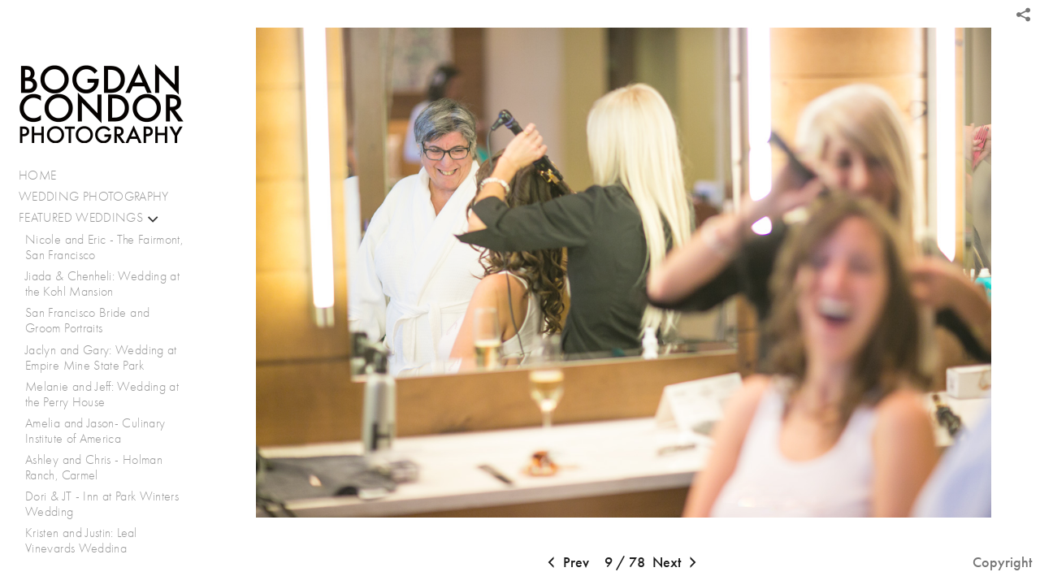

--- FILE ---
content_type: text/html; charset=UTF-8
request_url: http://bogdancondor.com/featured-weddings/lauren-and-adam--ritz-carlton-lake-tahoe-wedding-photos/Ritz-Carlton-Lake-Tahoe-wedding-photos-8
body_size: 78734
content:
<!DOCTYPE html>
<html lang="en">
	<head>
		<meta charset="utf-8">
		<title>Ritz-Carlton-Lake-Tahoe-wedding-photos-8: Lauren and Adam- Ritz Carlton Lake Tahoe Wedding Photos: FEATURED WEDDINGS: California Wedding Photographer | Bogdan Condor Photography</title>
		<meta name="viewport" id="viewport" content="width=device-width, initial-scale=1.0" />
		<meta name="description" content="Bogdan Condor Photography is a wedding photographer based in the San Francisco Bay Area, offering wedding photography coverage in San Francisco, Sacramento, Modesto, Livermore, Napa, and destinations worldwide.">
		<meta name="keywords" content="San francisco wedding photographer, napa wedding photographer, sacramento wedding photographer, modesto wedding photography, wedding packages, best wedding photos, wedding photos, best wedding photographer sacramento, modesto wedding photographer">
		<meta name="author" content="Neon Sky Creative Media System">
		<meta name="apple-mobile-web-app-capable" content="yes" />
		
		<!-- Schema.org Data -->
		<meta itemscope itemtype="http://schema.org/CreativeWork" />
		<meta itemprop="url" content="http://bogdancondor.com/featured-weddings/lauren-and-adam--ritz-carlton-lake-tahoe-wedding-photos/Ritz-Carlton-Lake-Tahoe-wedding-photos-8" />
		<meta itemprop="name" content="Lauren and Adam- Ritz Carlton Lake Tahoe Wedding Photos" />
		<meta itemprop="headline" content="Ritz-Carlton-Lake-Tahoe-wedding-photos-8: Lauren and Adam- Ritz Carlton Lake Tahoe Wedding Photos: FEATURED WEDDINGS: California Wedding Photographer | Bogdan Condor Photography" />
		<meta itemprop="description" content="Bogdan Condor Photography is a wedding photographer based in the San Francisco Bay Area, offering wedding photography coverage in San Francisco, Sacramento, Modesto, Livermore, Napa, and destinations worldwide." />
		<meta itemprop="image" content="http://storage.lightgalleries.net/510fb9acb5256/images/Ritz-Carlton-Lake-Tahoe-wedding-photos-8.jpg" />

		<!-- Open Graph Data -->
		<meta property="og:url" content="http://bogdancondor.com/featured-weddings/lauren-and-adam--ritz-carlton-lake-tahoe-wedding-photos/Ritz-Carlton-Lake-Tahoe-wedding-photos-8" />
		<meta property="og:type" content="website" />
		<meta property="og:title" content="Lauren and Adam- Ritz Carlton Lake Tahoe Wedding Photos" />
		<meta property="og:description" content="Bogdan Condor Photography is a wedding photographer based in the San Francisco Bay Area, offering wedding photography coverage in San Francisco, Sacramento, Modesto, Livermore, Napa, and destinations worldwide." />
		<meta property="og:image" content="http://storage.lightgalleries.net/510fb9acb5256/images/Ritz-Carlton-Lake-Tahoe-wedding-photos-8.jpg" />

		<!-- Twitter Card Data -->
		<meta name="twitter:card" value="summary">
		<meta name="twitter:title" content="Lauren and Adam- Ritz Carlton Lake Tahoe Wedding Photos">
		<meta name="twitter:description" content="Bogdan Condor Photography is a wedding photographer based in the San Francisco Bay Area, offering wedding photography coverage in San Francisco, Sacramento, Modesto, Livermore, Napa, and destinatio...">
		<meta name="twitter:image" content="http://storage.lightgalleries.net/510fb9acb5256/images/Ritz-Carlton-Lake-Tahoe-wedding-photos-8.jpg">
        
        <script>
            // makes crawler html not visible before app load
            document.write('<style>body.noscript #content.noscript{display:none}</style>');
        </script>

		<!-- styles -->
		<style>
            /* define here to cover until css loads*/
            .hide-entry{display:none;}
        </style>
		<link href="http://site.neonsky.com/4.18.1-s3-fix/css/site.css" rel="stylesheet">
		
		<link href="http://site.neonsky.com/4.18.1-s3-fix/api/styles/guid/510fb9acb5256/template/2/layout/54518/custom.css" rel="stylesheet">
		
	
			
		<!-- fallback thumb display for social media that does not use Open Graph -->
		<link href="http://storage.lightgalleries.net/510fb9acb5256/images/Ritz-Carlton-Lake-Tahoe-wedding-photos-8.jpg" rel="image_src" />
			
    <!-- HTML5 shim and Respond.js IE8 support of HTML5 elements and media queries -->
    <!--[if lt IE 9]>
      <script src="https://oss.maxcdn.com/libs/html5shiv/3.6.2/html5shiv.js"></script>
      <script src="https://oss.maxcdn.com/libs/respond.js/1.3.0/respond.min.js"></script>
    <![endif]-->
				
	<!-- typekit -->
    		 <script type="text/javascript" src="http://use.typekit.net/ik/[base64].js"></script>
         <script type="text/javascript">try{Typekit.load();}catch(e){}</script>
			
	        <!-- Google Analytics -->
<script>
(function(i,s,o,g,r,a,m){i['GoogleAnalyticsObject']=r;i[r]=i[r]||function(){
(i[r].q=i[r].q||[]).push(arguments)},i[r].l=1*new Date();a=s.createElement(o),
m=s.getElementsByTagName(o)[0];a.async=1;a.src=g;m.parentNode.insertBefore(a,m)
})(window,document,'script','//www.google-analytics.com/analytics.js','ga');
ga('create', 'UA-26508970-1', 'auto');
ga('send', 'pageview');
//var pageTracker;// tmp to try and get around undefined
</script>

<!-- End Google Analytics -->
 
	</head>
	
	<body class="noscript loading">
		
    <div id="container">
        <div id="content" class="noscript" role="main"> 
        <div id="column" class="noscript">   		
			<div id="header">	
				<div><span class="siteTitle">California Wedding Photographer | Bogdan Condor Photography</span></div>
			</div>
            <div id="html-content" class="noscript">                        
				<h1 class="pageTitle">FEATURED WEDDINGS: Lauren and Adam- Ritz Carlton Lake Tahoe Wedding Photos: Ritz-Carlton-Lake-Tahoe-wedding-photos-8</h1>
<div id="image-container">
	<div id="image-actual">
	   <img class="modImg" src="http://storage.lightgalleries.net/510fb9acb5256/images/Ritz-Carlton-Lake-Tahoe-wedding-photos-8.jpg" width="100%" height="auto" alt="Ritz-Carlton-Lake-Tahoe-wedding-photos-8" title=""/>
    </div>
</div>				
				<div id="allCategoryLinks">
    <ul><li ><a href="http://www.bogdancondor.com" target="_self">HOME</a></li><li ><a href="/wedding-photography/">WEDDING PHOTOGRAPHY</a></li><li class="parent active"><span>FEATURED WEDDINGS</span><ul><li ><a href="/featured-weddings/nicole-and-eric---the-fairmont-san-francisco/">Nicole and Eric - The Fairmont, San Francisco</a></li><li ><a href="http://www.bogdansblog.com/2018/04/16/jiada-chenheli-wedding-at-the-kohl-mansion/" target="_self">Jiada & Chenheli: Wedding at the Kohl Mansion</a></li><li ><a href="http://www.bogdansblog.com/2017/06/28/san-francisco-bride-and-groom-portraits/" target="_blank">San Francisco Bride and Groom Portraits</a></li><li ><a href="http://www.bogdansblog.com/2016/10/24/jaclyn-and-garys-wedding-at-the-empire-mine-state-park-3/" target="_blank">Jaclyn and Gary: Wedding at Empire Mine State Park</a></li><li ><a href="http://www.bogdansblog.com/2017/10/10/wedding-at-the-perry-house-in-monterey/" target="_blank"> Melanie and Jeff: Wedding at the Perry House</a></li><li ><a href="/featured-weddings/amelia-and-jason--culinary-institute-of-america/">Amelia and Jason- Culinary Institute of America</a></li><li ><a href="/featured-weddings/ashley-and-chris---holman-ranch-carmel/">Ashley and Chris - Holman Ranch, Carmel</a></li><li ><a href="/featured-weddings/dori-jt---inn-at-park-winters-wedding/">Dori & JT - Inn at Park Winters Wedding</a></li><li ><a href="http://www.bogdansblog.com/2017/08/25/kristen-and-justins-wedding-at-leal-vineyards-in-hollister/" target="_blank">Kristen and Justin: Leal Vineyards Wedding</a></li><li ><a href="http://www.bogdansblog.com/2017/04/25/yosemite-wedding-at-the-ahwahnee-emily-and-jim/" target="_blank">Emily and Jim: Wedding at the Ahwahnee in Yosemite</a></li><li ><a href="/featured-weddings/ashley-and-damon---west-shore-cafe-lake-tahoe/">Ashley and Damon - West Shore Cafe, Lake Tahoe</a></li><li ><a href="/featured-weddings/courtney-and-chris---pines-resort-bass-lake-wedding-photos/">Courtney and Chris - Pines Resort Bass Lake Wedding Photos</a></li><li ><a href="/featured-weddings/lauren-and-adam--ritz-carlton-lake-tahoe-wedding-photos/">Lauren and Adam- Ritz Carlton Lake Tahoe Wedding Photos</a></li><li ><a href="/featured-weddings/nayha-and-rohan-private-estate-san-jose/">Nayha and Rohan-Private Estate, San Jose</a></li></ul></li><li ><a href="/engagement-photography/">ENGAGEMENT PHOTOGRAPHY</a></li><li ><a href="http://www.bogdansblog.com" target="_blank">BLOG</a></li><li ><a href="/wedding-books/">WEDDING BOOKS</a></li><li ><a href="/photobooth/">PHOTOBOOTH</a></li><li ><a href="http://www.weddingwire.com/reviews/bogdan-condor-photography-modesto/0bb1d6aff577d0e7.html" target="_blank">REVIEWS</a></li><li ><a href="https://www.studiocondor.art/" target="_blank">COMMERCIAL WORK</a></li><li class="parent active"><span>INFO</span><ul><li class="parent active"><span>Wedding Venues</span><ul><li ><a href="/info/wedding-venues/the-fairmont-san-francisco/">The Fairmont, San Francisco</a></li><li ><a href="/info/wedding-venues/holman-ranch-wedding-photos--carmel-valley/">Holman Ranch Wedding Photos,  Carmel Valley</a></li><li ><a href="/info/wedding-venues/culinary-institute-of-america-at-greystone-weddings/">Culinary Institute of America at Greystone Weddings</a></li><li ><a href="/info/wedding-venues/ritz-carlton-lake-tahoe-wedding-venue/">Ritz Carlton Lake Tahoe Wedding Venue</a></li><li ><a href="/info/wedding-venues/the-ahwahnee-wedding-photos-yosemite-np/">The Ahwahnee Wedding Photos, Yosemite NP</a></li><li ><a href="/info/wedding-venues/st-francis-yacht-club-wedding-venue/">St. Francis Yacht Club Wedding Venue</a></li><li ><a href="/info/wedding-venues/union-hill-inn-wedding-venue/">Union Hill Inn Wedding Venue</a></li><li ><a href="/info/wedding-venues/hyatt-regency-lake-tahoe-wedding-venue/">Hyatt Regency Lake Tahoe Wedding Venue</a></li><li ><a href="/info/wedding-venues/brookside-country-club-wedding-venue/">Brookside Country Club Wedding Venue</a></li><li ><a href="/info/wedding-venues/dolce-hayes-mansion-wedding-photos/">Dolce Hayes Mansion Wedding Photos</a></li><li ><a href="/info/wedding-venues/pines-resort-at-bass-lake-wedding-venue/">Pines Resort at Bass Lake Wedding Venue</a></li><li ><a href="/info/wedding-venues/citizen-hotel-wedding-photos/">Citizen Hotel Wedding Photos</a></li><li ><a href="/info/wedding-venues/valhalla-estate-wedding-photos/">Valhalla Estate Wedding Photos</a></li></ul></li><li ><a href="/info/wedding-packages/">Wedding packages</a></li><li ><a href="/info/planning-for-your-wedding/">Planning for your wedding</a></li><li ><a href="https://www.facebook.com/bogdancondorphotography" target="_blank">Facebook</a></li><li ><a href="http://www.yelp.com/biz/bogdan-condor-photography-modesto" target="_blank">Yelp</a></li><li ><a href="https://www.youtube.com/channel/UCyRx8YCMkv8AaBNg_h84j9g" target="_blank">YouTube</a></li></ul></li><li ><a href="/about-me/">About me</a></li><li ><a href="/contact/">Contact</a></li></ul>	
</div>				<!-- writes out the languages menu -->
	
			</div>

			<div id="copyright" class="copyright"><p class="neon-copyright">Site design © 2010-2025 <a href="http://www.neonsky.com" target="_blank">Neon Sky Creative Media</a></p></div>
                
                </div>     
            </footer>
            <!-- close the off-canvas menu--> 
            <a class="exit-off-canvas"></a>
        </main>
    </div>
</div>  	     				 		      
        <script>     
	    		 	var data = {"config":{"loginRedirectID":"","appVersion":"4.18.1-s3-fix","apiAccessUrl":"http:\/\/bogdancondor.com\/api.php\/4.18.1-s3-fix\/api","serviceDomain":"site.neonsky.com","serviceAccessUrl":"http:\/\/site.neonsky.com\/4.18.1-s3-fix","siteAccessUrl":"http:\/\/bogdancondor.com","isPreview":false,"isAlias":false,"isTesting":false,"siteGUID":"510fb9acb5256","clientID":"4094","layoutID":"54518","layoutPassed":false,"templateID":"2","route":"featured-weddings\/lauren-and-adam--ritz-carlton-lake-tahoe-wedding-photos\/Ritz-Carlton-Lake-Tahoe-wedding-photos-8","queryString":[],"activeSlug":"featured-weddings\/lauren-and-adam--ritz-carlton-lake-tahoe-wedding-photos","apikey":"9881837ca2fad9d7ec79f61179fff5a635850da6","languageID":"en","languageUrlSegement":"","siteCopyright":"","pdfCreatorDomain":"pdfcreator.neonsky.com","pdfCreatorVersion":"1.6","pdfHtmlOutput":false,"uiLabels":{"copyright":"Copyright","singles":"Singles","contact_sheet":"Contact Sheet","slide_show":"Slide Show","enter_gallery":"Enter Gallery","previous":"Prev","next":"Next","of":"of","click_image_to_close":"Click Image to Close","info":"info","login":"Login","site_design_by":"Site design","loading":"Loading","password":"Password","invalid_credentials":"Invalid login or password.","exit":"Exit","try_again":"Try Again","cancel":"Cancel","enter":"Enter","view_contact_sheet":"View Contact Sheet","image_caption":"Caption","overview":"Overview","view_singles":"View Singles","view_slide_show":"View Slide Show","images":"Images","viewing_options":"Viewing Options","loading_image":"Loading Image","menu":"menu","fullscreen":"Enter Full Screen","exit_fullscreen":"Exit Full Screen"},"fullCopyright":"<p class=\"neon-copyright\">Site design \u00a9 2010-2025 <a href=\"http:\/\/www.neonsky.com\" target=\"_blank\">Neon Sky Creative Media<\/a><\/p>"},"siteAccessUrl":"http:\/\/bogdancondor.com","serviceDomain":"site.neonsky.com","serviceAccessUrl":"http:\/\/site.neonsky.com\/4.18.1-s3-fix","apiAccessUrl":"http:\/\/bogdancondor.com\/api.php\/4.18.1-s3-fix\/api","serviceStaticPath":"http:\/\/site.neonsky.com\/4.18.1-s3-fix","mediaSources":["http:\/\/storage.lightgalleries.net","http:\/\/cdn.lightgalleries.net"],"site":{"domain":"bogdancondor.com","siteTitle":"California Wedding Photographer | Bogdan Condor Photography","copyright":"","indexLabel":"Index","metaTitle":"California Wedding Photographer | Bogdan Condor Photography","metaDescription":"Bogdan Condor Photography is a wedding photographer based in the San Francisco Bay Area, offering wedding photography coverage in San Francisco, Sacramento, Modesto, Livermore, Napa, and destinations worldwide.","footer":"","metaKeywords":"San francisco wedding photographer, napa wedding photographer, sacramento wedding photographer, modesto wedding photography, wedding packages, best wedding photos, wedding photos, best wedding photographer sacramento, modesto wedding photographer","htmlSiteLogoWidth":"410","htmlSiteLogoHeight":"196","google_analytics_accountID":"UA-26508970-1","googleTrackingCodeType":"1","googleTrackingUseDisplayAdvertising":"0","mediaSource":"STORAGE","custom_header_code":"","custom_tracking_code":"","customTrackingCodeLocation":"HEAD","nonModSiteURLs":"","jsSnippets":null,"typeKitScriptURL":"http:\/\/use.typekit.net\/ik\/[base64].js","typeKitInstantToken":"[base64]","splash_title":null,"splash_subtitle":null,"splash_email":null,"hasMultipleLanguages":false,"homeSectionID":"123383","settings":{"usePNGLogo":true,"":"0","useCustomCSS":false,"customCSSPath":"","headerBarConfig":"1","headerBarBranding":"1","customHeaderBarBrandingPath":"","hiddenMenuSide":"2","concatLevel1Headings":true,"startupConfiguration":"1","globalSplashSWFSAlign":"2","isSizeToFitScreen":false,"displaySplashOnMobile":true,"useFlash":true,"menuRemainHidden":false,"isSplashPublic":true,"promptToDownloadFlash":false,"c_LOGO":"3F3F3F","c_TEXT_MAIN":"353535","primaryTextColor":"353535","c_NAV_TEXT":"1B1B1B","navBarTextColor":"1B1B1B","c_BACKGROUND":"FFFFFF","siteBackgroundColor":"FFFFFF","c_MENU_BG_ROLLOVER":"FFFFFF","menuItemRolloverColor":"FFFFFF","c_MATTE":"FFFFFF","contentAreaBackgroundColor":"FFFFFF","c_SPLASH_BACKGROUND":"FFFFFF","c_TEXT_SECONDARY":"1B1B1B","secondaryTextColor":"1B1B1B","c_NAV_TEXT_ROLLOVER":"5D5D5D","navBarTextRolloverColor":"5D5D5D","c_MENU_TEXT":"353535","menuTextColor":"353535","c_MENU_LINES":"575757","menuLineColor":"575757","c_THUMB_BG":"FFFFFF","c_THUMB_BG_UNUSED":"FFFFFF","c_SPLASH_TEXT":"FFFFFF","c_MENU_COLUMN":"FFFFFF","verticalMenuColumnColor":"FFFFFF","c_PHOTO_BORDER":"FFFFFF","imageBorderColor":"FFFFFF","c_THUMB_NAV_TEXT":"FFFFFF","thumbNavTextColor":"FFFFFF","c_THUMB_NAV_OUTLINE":"777777","thumbNavItemOutlineColor":"777777","c_THUMB_NAV_ARROW":"1B1B1B","thumbNavIconColor":"1B1B1B","c_NAV_BAR_COLUMN":"575757","c_NAV_BAR_MATTE":"FFFFFF","c_csThumbBorder":"FFFFFF","LOGO_ALIGNMENT":"1","OVERVIEW_CONFIG":"4","startupOptions":"1","VIEW_OPS_ALIGNMENT":"2","INTRO_TYPE":"2","splashSWFSAlign":"2","USE_LOADBAR_TEXT":true,"USE_LOADBAR_LINES":true,"DESIGNATE_VISITED_CATS":false,"sizeToFitScreen":false,"MENU_COLUMN_ALIGNMENT":"1","MENU_TEXT_ALIGNMENT":"1","PHOTO_BORDER":"0","PHOTO_BUFFER":"40","CONTACT_SHEET_LAYOUT":"2","CAPTION_CONFIG":"2","CAPTION_WIDTH_CONFIG":"2","CAPTION_WIDTH_PERCENT":"100","CAPTION_ALIGNMENT":"1","ANC_PHOTO_TYPE":"2","ANC_LAYOUT_CONFIG":"2","TEXT_CASE_INTERFACE":"2","INTRO_LAYOUT_CONFIG":"2","SITE_FONT":"8","TEXT_CASE_CATEGORIES":"2","CUSTOM_LOGO":"content\/interface-elements\/custom-logos\/logo.png","LOGO_CONFINED":true,"LOGO_BUFFER_LEFT":"22","LOGO_BUFFER_TOP":"78","LOGO_BUFFER_RIGHT":"5","LOGO_BUFFER_BOTTOM":"24","COLORIZE_LOGO":false,"LOAD_ANIM_TYPE":"6","INCLUDE_INTRO_MENU_ITEM":false,"MENU_CATEGORY_ORDER":"2","CAPTION_POSITION":"2","audioSetID":"1","SEQ_NAV_SAME_BAR_THUMB_NAV":false,"NAV_BAR_CONFINED_MATTE":true,"AUTO_HIDE_THUMB_NAV_BUTTONS":true,"THUMB_NAV_ALIGNMENT":"2","USE_SUB_NAV_BEVELS":false,"eieScrollIconDown":"","subnavigationStyle":"1","navIconStyle":"4","eieScreenNavIconBack":"","screenToScreenButtonStyle":"2","subnavIconSize":"3","eieScreenNavIconNext":"","eieThumbNavIconBack":"","eieThumbNavIconNext":"","menuColumnBGPatternID":"1","menuColumnBGPosition":"1","eieMenuColumnBGPattern":"","useMenuLines":false,"useMenuRolloverBG":true,"eieMenuColumnBottomElement":"","menuColumnBottomElementBottomBuffer":"0","menuColumnBottomElementHorizontalBuffer":"0","menuColumnBottomElementAlignment":"1","eieMenuIconCurrent":"","eieMenuIconParent":"","eieScrollIconUp":"","eieSiteBGPattern":"bg.swf","siteBackgroundPosition":"1","siteBGPatternID":"2","menuColumnBGPatternMasked":true,"menuColumnColorized":true,"matteColorized":false,"navBarsColorized":true,"menuColumnTopElementID":"1","menuColumnBottomElementID":"1","eieMenuColumnTopElement":"","menuColumnTopElementAlignment":"1","menuColumnTopElementTopBuffer":"0","menuColumnTopElementHorizontalBuffer":"0","menuColumnTopElementMasked":true,"menuColumnBottomElementMasked":false,"overlayScrimOpacity":".5","overlayBorderThickness":"0","overlayMatteThickness":"0","usePNGLogoInHTMLSite":false,"menuColumnBottomElementLinkURL":"","menuColumnBottomElementLinkTarget":"1","initialViewMode":"1","fontSize":"3","showFullScreenButton":true,"hideCopyright":false,"siteMarginTop":"0","siteMarginRight":"0","siteMarginBottom":"0","siteMarginLeft":"0","menuColumnWidthConfig":"1","menuColumnWidth":"0","socialMediaShareButtons":"1","csThumbBGDims":"1","csThumbBorderThickness":"3","useCSThumbDropShadow":true,"csThumbBGBehavior":"3","customCSS":"body {\r\n\tbackground: url(http:\/\/cdn.lightgalleries.net\/510fb9acb5256\/interface-elements\/siteBackground-1.png) no-repeat;\r\n    background-position: right;\r\n}","menuTopBuffer":"0","socialMediaLinks":"32767","socialMediaLinkGround":"1","isSiteFooterVisible":true,"dimNonSelectedMenuItems":true,"initLoadingAnimationDisplayDelay":"1000","verticalMenuHeader":"<%== primaryAsset %>","verticalMenuHeaderMarginTop":"78","verticalMenuHeaderMarginRight":"5","verticalMenuHeaderMarginBottom":"24","verticalMenuHeaderMarginLeft":"22","verticalMenuHeaderAssetMaxScale":"50","verticalMenuHeaderContentHorizAlign":"1","verticalMenuHeaderAssetFilename":"logo_re","verticalMenuHeaderHeight":"0","verticalMenuFooterHeight":"0","verticalMenuFooter":"<%== socialMediaLinks %><%== customFooter %>","verticalMenuFooterMarginTop":"20","verticalMenuFooterMarginRight":"20","verticalMenuFooterMarginBottom":"20","verticalMenuFooterMarginLeft":"20","verticalMenuFooterAssetMaxScale":"50","verticalMenuFooterContentHorizAlign":"1","verticalMenuFooterAssetFilename":"","verticalMenuMiddleMarginTop":"0","verticalMenuMiddleMarginRight":"14","verticalMenuMiddleMarginBottom":"0","verticalMenuMiddleMarginLeft":"14","verticalMenuHeaderHeightConfig":"1","verticalMenuFooterHeightConfig":"1","verticalMenuWidthConfig":"2","verticalMenuWidth":"250","headerLeftAsset":"","headerCenterAsset":"","headerRightAsset":"","isHeaderConfinedToContentArea":true,"isFooterConfinedToContentArea":true,"headerLeft":"","headerCenter":"","headerRight":"","verticalMenuMiddle":"","verticalMenuMiddleAssetFilename":"","verticalMenuMiddleAssetMaxScale":"50","verticalMenuMiddleContentHorizAlign":"2","menuType":"1","headerLeftAssetMaxScale":"50","headerCenterAssetMaxScale":"50","headerRightAssetMaxScale":"50","headerLeftTopMargin":"0","headerLeftRightMargin":"0","headerLeftBottomMargin":"0","headerLeftLeftMargin":"0","headerCenterTopMargin":"0","headerCenterRightMargin":"0","headerCenterBottomMargin":"0","headerCenterLeftMargin":"0","headerRightTopMargin":"0","headerRightRightMargin":"0","headerRightBottomMargin":"0","headerRightLeftMargin":"0","verticalMenuHeaderAssetExtension":".png","verticalMenuMiddleAssetExtension":"","verticalMenuFooterAssetExtension":"","panelMenuHeader":"<%== primaryAsset %>","panelMenuHeaderContentHorizAlign":"1","panelMenuHeaderHeightConfig":"1","panelMenuHeaderHeight":"0","panelMenuHeaderAssetFilename":"logo_re","panelMenuHeaderAssetExtension":".png","panelMenuHeaderAssetMaxScale":"100","panelMenuFooter":"<%== socialMediaLinks %><%== customFooter %>","panelMenuFooterContentHorizAlign":"1","panelMenuFooterHeight":"0","panelMenuFooterHeightConfig":"1","panelMenuFooterAssetFilename":"\/content\/interface-elements\/custom-logos\/content\/interface-elements\/custom-logos\/logo.png","panelMenuFooterAssetExtension":"","panelMenuFooterAssetMaxScale":"50","showSelectedItemMenuIcons":false,"allowSiteWidePinchZoom":false,"hideScrollbars":false,"PHOTO_BORDER_SIZE":"0","PHOTO_BORDER_BUFFER":"40","templateID":"2","LOGO_GROUND":"none","viewProps":{"fontLabel":"Futura","systemKitID":"zqg6kpw","fontFamilyTitle":"\"ns-mod-font-set-8\", sans-serif","fontFamilyBody":"\"ns-mod-font-set-8\", sans-serif","pdfFontFamilyTitle":"\"futura-pt\",sans-serif","pdfFontFamilyBody":"\"futura-pt\",sans-serif","titleSize":"26","titleWeight":"500","titleLineHeight":"1.20","titleLetterSpacing":"normal","siteTitleSize":"24","siteTitleWeight":"300","bodyCopySize":"18","bodyCopyWeight":"300","bodyCopyLineHeight":"1.30","bodyCopyLetterSpacing":"normal","pdfTitleSize":"12","pdfTitleLineHeight":"10.00","pdfTitleWeight":"500","pdfTitleLetterSpacing":"normal","pdfBodyCopySize":"9","pdfBodyCopyWeight":"300","pdfBodyCopyLetterSpacing":"normal","pdfBodyCopyLineHeight":"10.00","pdfCaptionHeight":"40","secondaryNavWeight":"500","secondaryNavLineHeight":"1.50","secondaryNavLetterSpacing":"normal","sizeID":"3","menuTextSize":"0.9","menuTextWeight":"300","menuTextLineHeight":"1.10","menuTextLetterSpacing":"0.02rem","menuTextChildSize":"0.9","menuTextChildLineHeight":"1.10","menuTextChildWeight":"300","menuTextChildLetterSpacing":"0.02rem","secondaryNavSize":"18","fontGroup":"3","margin":0,"border":"0","padding":0,"buffer":6,"topBuffer":0,"bottomBuffer":0,"leftBuffer":0,"rightBuffer":10},"verticalMenuHeaderAsset":"http:\/\/storage.lightgalleries.net\/510fb9acb5256\/images\/logo_re-1.png","verticalMenuHeaderAssetWidth":"410","verticalMenuHeaderAssetHeight":"196","verticalMenuMiddleAsset":"","verticalMenuFooterAsset":"","horizontalMenuHeaderAsset":"\/content\/interface-elements\/custom-logos\/content\/interface-elements\/custom-logos\/logo.png","horizontalMenuHeaderMarginTop":"78","horizontalMenuHeaderMarginBottom":"24","horizontalMenuHeaderMarginLeft":"22","horizontalMenuHeaderMarginRight":"5","panelMenuHeaderAsset":"http:\/\/storage.lightgalleries.net\/510fb9acb5256\/images\/logo_re-1.png","panelMenuHeaderAssetWidth":"410","panelMenuHeaderAssetHeight":"196","panelMenuHeaderMarginTop":"78","panelMenuHeaderMarginBottom":"24","panelMenuHeaderMarginLeft":"22","panelMenuHeaderMarginRight":"5","panelMenuMiddleMarginTop":0,"panelMenuMiddleMarginBottom":0,"panelMenuMiddleMarginLeft":10,"panelMenuMiddleMarginRight":10,"panelMenuFooterMarginTop":0,"panelMenuFooterMarginBottom":0,"panelMenuFooterMarginLeft":0,"panelMenuFooterMarginRight":0,"popupMenuHeaderAsset":"\/content\/interface-elements\/custom-logos\/content\/interface-elements\/custom-logos\/logo.png","popupMenuHeaderMarginTop":"78","popupMenuHeaderMarginBottom":"24","popupMenuHeaderMarginLeft":"22","popupMenuHeaderMarginRight":"5","galleryProps":{"slideTransitionType":"2","slideDelay":"3000","slideDuration":"2000","slideDurationIn":"2000","slideDurationOut":"2000","slideDurationCross":"2000"},"introSlideProps":{"slideTransitionType":"2","slideDelay":"2000","slideDuration":"2000","slideDurationIn":"2000","slideDurationOut":"2000","slideDurationCross":"2000"},"textSlideProps":{"slideTransitionType":"2","slideDuration":"2000","slideDelay":"2000","slideDurationIn":"2000","slideDurationOut":"2000","slideDurationCross":"2000"},"socialMediaShare":[{"serviceID":"1","title":"Facebook","url":"https:\/\/www.facebook.com\/sharer.php?u=VAL1&t=VAL2","className":"facebook-squared"}],"socialMedia":[]}},"sections":[{"sectionID":"123383","active":"1","parentNode":"0","sortOrder":"0","categoryType":"2","behaviorID":"2","viewID":"23","showInMainNav":"0","olderSibling":"0","youngerSibling":"0","linkURL":"","linkTarget":"","username":"","password":"","action":"flashIntroScreen","sectionThumb":"","title":"intro","heading":"Modesto Photographer","metaTitle":null,"metaDescription":null,"metaKeywords":null,"viewProps":{"autoAdvance":"1","slideshowInterruptEnabled":"0","showImageFilenames":false,"showImageNumber":false,"usePrevNextNav":false,"useThumbNav":false,"useFlankingNav":0},"titles":["intro"],"metaTitles":[""],"headings":["Modesto Photographer"],"slug":"intro","children":[]},{"sectionID":"140657","active":"1","parentNode":"0","sortOrder":"0","categoryType":"1","behaviorID":"6","viewID":null,"showInMainNav":"1","olderSibling":"0","youngerSibling":"124021","linkURL":"http:\/\/www.bogdancondor.com","linkTarget":"_self","action":"index","sectionThumb":"","title":"HOME","heading":null,"metaTitle":null,"metaDescription":null,"metaKeywords":null,"viewProps":{"showImageFilenames":false,"showImageNumber":false,"usePrevNextNav":false,"useThumbNav":false},"titles":["HOME"],"metaTitles":[""],"headings":[""],"slug":"home","children":[]},{"sectionID":"124021","active":"1","parentNode":"0","sortOrder":"0","categoryType":"1","behaviorID":"1","viewID":"20","showInMainNav":"1","olderSibling":"140657","youngerSibling":"124016","linkURL":"","linkTarget":"","username":"","password":"","action":"flashGalleryScreen","sectionThumb":"","title":"WEDDING PHOTOGRAPHY","heading":"Best Modesto Wedding Photographer","metaTitle":null,"metaDescription":null,"metaKeywords":null,"viewProps":{"showImageFilenames":false,"showImageNumber":false,"usePrevNextNav":true,"useThumbNav":false,"captionConfig":"2","overviewConfig":"4","overviewWithFirstImageLayout":"2","showOverview":true,"showHeading":true,"showImageTitlesEtc":true,"imageTextLayout":2,"useFlankingNav":0},"titles":["WEDDING PHOTOGRAPHY"],"metaTitles":[""],"headings":["Best Modesto Wedding Photographer"],"slug":"wedding-photography","children":[]},{"sectionID":"124016","active":"1","parentNode":"0","sortOrder":"0","categoryType":"1","behaviorID":"1","viewID":"2","showInMainNav":"1","olderSibling":"124021","youngerSibling":"124416","linkURL":"","linkTarget":"","username":"","password":"","action":"gridScreen","sectionThumb":"","title":"FEATURED WEDDINGS","heading":null,"metaTitle":null,"metaDescription":null,"metaKeywords":null,"viewProps":{"showOverview":false,"captionHandling":1,"gridLayout":1,"cellSize":2,"buffer":2,"showHeading":false,"galleryTextLayout":1,"showImageTitlesEtc":true,"imageTextLayout":1,"startInSingles":false,"gridLayoutNew":4,"showImageFilenames":false,"showImageNumber":false,"usePrevNextNav":false,"useThumbNav":false},"titles":["FEATURED WEDDINGS"],"metaTitles":[""],"headings":[""],"slug":"featured-weddings","children":[{"sectionID":"148783","active":"1","parentNode":"124016","sortOrder":"0","categoryType":"1","behaviorID":"1","viewID":"20","showInMainNav":"1","olderSibling":"0","youngerSibling":"172064","linkURL":"","linkTarget":"","username":"","password":"","action":"flashGalleryScreen","sectionThumb":"","title":"Nicole and Eric - The Fairmont, San Francisco","heading":null,"metaTitle":"Wedding at The Fairmont Hotel, San Francisco","metaDescription":"Beautiful wedding photos at the legendary Fairmont Hotel, atop Nob Hill, in San Francisco","metaKeywords":"Fairmont wedding, fairmont wedding photos, san francisco wedding, nob hill wedding, ballroom wedding photos, st. pucchi wedding gown, st. pucchi, couture wedding photos","viewProps":{"showImageFilenames":false,"showImageNumber":false,"usePrevNextNav":true,"useThumbNav":false,"captionConfig":"2","overviewConfig":"4","overviewWithFirstImageLayout":"2","showOverview":true,"showHeading":true,"showImageTitlesEtc":true,"imageTextLayout":2,"useFlankingNav":0},"titles":["FEATURED WEDDINGS","Nicole and Eric - The Fairmont, San Francisco"],"metaTitles":["","Wedding at The Fairmont Hotel, San Francisco"],"headings":["",""],"slug":"featured-weddings\/nicole-and-eric---the-fairmont-san-francisco","children":[]},{"sectionID":"172064","active":"1","parentNode":"124016","sortOrder":"0","categoryType":"1","behaviorID":"6","viewID":null,"showInMainNav":"1","olderSibling":"148783","youngerSibling":"169096","linkURL":"http:\/\/www.bogdansblog.com\/2018\/04\/16\/jiada-chenheli-wedding-at-the-kohl-mansion\/","linkTarget":"_self","username":"","password":"","action":"index","sectionThumb":"","title":"Jiada & Chenheli: Wedding at the Kohl Mansion","heading":null,"metaTitle":null,"metaDescription":null,"metaKeywords":null,"viewProps":{"showImageFilenames":false,"showImageNumber":false,"usePrevNextNav":false,"useThumbNav":false},"titles":["FEATURED WEDDINGS","Jiada & Chenheli: Wedding at the Kohl Mansion"],"metaTitles":["",""],"headings":["",""],"slug":"featured-weddings\/jiada-chenheli--wedding-at-the-kohl-mansion","children":[]},{"sectionID":"169096","active":"1","parentNode":"124016","sortOrder":"0","categoryType":"1","behaviorID":"6","viewID":null,"showInMainNav":"1","olderSibling":"172064","youngerSibling":"169098","linkURL":"http:\/\/www.bogdansblog.com\/2017\/06\/28\/san-francisco-bride-and-groom-portraits\/","linkTarget":"_blank","action":"index","sectionThumb":"","title":"San Francisco Bride and Groom Portraits","heading":null,"metaTitle":null,"metaDescription":null,"metaKeywords":null,"viewProps":{"showImageFilenames":false,"showImageNumber":false,"usePrevNextNav":false,"useThumbNav":false},"titles":["FEATURED WEDDINGS","San Francisco Bride and Groom Portraits"],"metaTitles":["",""],"headings":["",""],"slug":"featured-weddings\/san-francisco-bride-and-groom-portraits","children":[]},{"sectionID":"169098","active":"1","parentNode":"124016","sortOrder":"0","categoryType":"1","behaviorID":"6","viewID":null,"showInMainNav":"1","olderSibling":"169096","youngerSibling":"169094","linkURL":"http:\/\/www.bogdansblog.com\/2016\/10\/24\/jaclyn-and-garys-wedding-at-the-empire-mine-state-park-3\/","linkTarget":"_blank","username":"","password":"","action":"index","sectionThumb":"","title":"Jaclyn and Gary: Wedding at Empire Mine State Park","heading":null,"metaTitle":null,"metaDescription":null,"metaKeywords":null,"viewProps":{"showImageFilenames":false,"showImageNumber":false,"usePrevNextNav":false,"useThumbNav":false},"titles":["FEATURED WEDDINGS","Jaclyn and Gary: Wedding at Empire Mine State Park"],"metaTitles":["",""],"headings":["",""],"slug":"featured-weddings\/jaclyn-and-gary--wedding-at-empire-mine-state-park","children":[]},{"sectionID":"169094","active":"1","parentNode":"124016","sortOrder":"0","categoryType":"1","behaviorID":"6","viewID":null,"showInMainNav":"1","olderSibling":"169098","youngerSibling":"157391","linkURL":"http:\/\/www.bogdansblog.com\/2017\/10\/10\/wedding-at-the-perry-house-in-monterey\/","linkTarget":"_blank","action":"index","sectionThumb":"","title":" Melanie and Jeff: Wedding at the Perry House","heading":null,"metaTitle":null,"metaDescription":null,"metaKeywords":null,"viewProps":{"showImageFilenames":false,"showImageNumber":false,"usePrevNextNav":false,"useThumbNav":false},"titles":["FEATURED WEDDINGS","Melanie and Jeff: Wedding at the Perry House"],"metaTitles":["",""],"headings":["",""],"slug":"featured-weddings\/melanie-and-jeff--wedding-at-the-perry-house","children":[]},{"sectionID":"157391","active":"1","parentNode":"124016","sortOrder":"0","categoryType":"1","behaviorID":"1","viewID":"20","showInMainNav":"1","olderSibling":"169094","youngerSibling":"154066","linkURL":"","linkTarget":"","username":"","password":"","action":"flashGalleryScreen","sectionThumb":"","title":"Amelia and Jason- Culinary Institute of America","heading":null,"metaTitle":"Amelia and Jason- Culinary Institute of America","metaDescription":"Wedding at the Culinary Institute of America, one of Napa Valley's premier wedding venue","metaKeywords":null,"viewProps":{"showImageFilenames":false,"showImageNumber":false,"usePrevNextNav":true,"useThumbNav":false,"captionConfig":"2","overviewConfig":"4","overviewWithFirstImageLayout":"2","showOverview":true,"showHeading":true,"showImageTitlesEtc":true,"imageTextLayout":2,"useFlankingNav":0},"titles":["FEATURED WEDDINGS","Amelia and Jason- Culinary Institute of America"],"metaTitles":["","Amelia and Jason- Culinary Institute of America"],"headings":["",""],"slug":"featured-weddings\/amelia-and-jason--culinary-institute-of-america","children":[]},{"sectionID":"154066","active":"1","parentNode":"124016","sortOrder":"0","categoryType":"1","behaviorID":"1","viewID":"20","showInMainNav":"1","olderSibling":"157391","youngerSibling":"157351","linkURL":"","linkTarget":"","username":"","password":"","action":"flashGalleryScreen","sectionThumb":"","title":"Ashley and Chris - Holman Ranch, Carmel","heading":null,"metaTitle":"Wedding at Holman Ranch in Carmel Valley","metaDescription":"Wedding at the beautiful Holman Ranch in Carmel Valley, California","metaKeywords":"holman ranch wedding, wedding at holman ranch, holman ranch wedding photographer, carmel wedding, carmel wedding photographer","viewProps":{"showImageFilenames":false,"showImageNumber":false,"usePrevNextNav":true,"useThumbNav":false,"captionConfig":"2","overviewConfig":"4","overviewWithFirstImageLayout":"2","showOverview":true,"showHeading":true,"showImageTitlesEtc":true,"imageTextLayout":2,"useFlankingNav":0},"titles":["FEATURED WEDDINGS","Ashley and Chris - Holman Ranch, Carmel"],"metaTitles":["","Wedding at Holman Ranch in Carmel Valley"],"headings":["",""],"slug":"featured-weddings\/ashley-and-chris---holman-ranch-carmel","children":[]},{"sectionID":"157351","active":"1","parentNode":"124016","sortOrder":"0","categoryType":"1","behaviorID":"1","viewID":"20","showInMainNav":"1","olderSibling":"154066","youngerSibling":"169095","linkURL":"","linkTarget":"","username":"","password":"","action":"flashGalleryScreen","sectionThumb":"","title":"Dori & JT - Inn at Park Winters Wedding","heading":null,"metaTitle":"Dori & JT - Inn at Park Winters Wedding","metaDescription":"Gorgeous Wedding at Park Winters, a Beautiful Wedding Venue Offering Simple Country Luxury","metaKeywords":"park winters wedding, park winters wedding photos, inn at park winters, botanica events, park winters events","viewProps":{"showImageFilenames":false,"showImageNumber":false,"usePrevNextNav":true,"useThumbNav":false,"captionConfig":"2","overviewConfig":"4","overviewWithFirstImageLayout":"2","showOverview":true,"showHeading":true,"showImageTitlesEtc":true,"imageTextLayout":2,"useFlankingNav":0},"titles":["FEATURED WEDDINGS","Dori & JT - Inn at Park Winters Wedding"],"metaTitles":["","Dori & JT - Inn at Park Winters Wedding"],"headings":["",""],"slug":"featured-weddings\/dori-jt---inn-at-park-winters-wedding","children":[]},{"sectionID":"169095","active":"1","parentNode":"124016","sortOrder":"0","categoryType":"1","behaviorID":"6","viewID":null,"showInMainNav":"1","olderSibling":"157351","youngerSibling":"169097","linkURL":"http:\/\/www.bogdansblog.com\/2017\/08\/25\/kristen-and-justins-wedding-at-leal-vineyards-in-hollister\/","linkTarget":"_blank","action":"index","sectionThumb":"","title":"Kristen and Justin: Leal Vineyards Wedding","heading":null,"metaTitle":null,"metaDescription":null,"metaKeywords":null,"viewProps":{"showImageFilenames":false,"showImageNumber":false,"usePrevNextNav":false,"useThumbNav":false},"titles":["FEATURED WEDDINGS","Kristen and Justin: Leal Vineyards Wedding"],"metaTitles":["",""],"headings":["",""],"slug":"featured-weddings\/kristen-and-justin--leal-vineyards-wedding","children":[]},{"sectionID":"169097","active":"1","parentNode":"124016","sortOrder":"0","categoryType":"1","behaviorID":"6","viewID":null,"showInMainNav":"1","olderSibling":"169095","youngerSibling":"157350","linkURL":"http:\/\/www.bogdansblog.com\/2017\/04\/25\/yosemite-wedding-at-the-ahwahnee-emily-and-jim\/","linkTarget":"_blank","username":"","password":"","action":"index","sectionThumb":"","title":"Emily and Jim: Wedding at the Ahwahnee in Yosemite","heading":null,"metaTitle":null,"metaDescription":null,"metaKeywords":null,"viewProps":{"showImageFilenames":false,"showImageNumber":false,"usePrevNextNav":false,"useThumbNav":false},"titles":["FEATURED WEDDINGS","Emily and Jim: Wedding at the Ahwahnee in Yosemite"],"metaTitles":["",""],"headings":["",""],"slug":"featured-weddings\/emily-and-jim--wedding-at-the-ahwahnee-in-yosemite","children":[]},{"sectionID":"157350","active":"1","parentNode":"124016","sortOrder":"0","categoryType":"1","behaviorID":"1","viewID":"20","showInMainNav":"1","olderSibling":"169097","youngerSibling":"141660","linkURL":"","linkTarget":"","username":"","password":"","action":"flashGalleryScreen","sectionThumb":"","title":"Ashley and Damon - West Shore Cafe, Lake Tahoe","heading":null,"metaTitle":null,"metaDescription":"Wedding at West Shore Cafe in Homewood, Lake Tahoe","metaKeywords":"lake tahoe wedding, lake tahoe wedding photographer, tahoe weddings, west shore cafe wedding","viewProps":{"showImageFilenames":false,"showImageNumber":false,"usePrevNextNav":true,"useThumbNav":false,"captionConfig":"2","overviewConfig":"4","overviewWithFirstImageLayout":"2","showOverview":true,"showHeading":true,"showImageTitlesEtc":true,"imageTextLayout":2,"useFlankingNav":0},"titles":["FEATURED WEDDINGS","Ashley and Damon - West Shore Cafe, Lake Tahoe"],"metaTitles":["",""],"headings":["",""],"slug":"featured-weddings\/ashley-and-damon---west-shore-cafe-lake-tahoe","children":[]},{"sectionID":"141660","active":"1","parentNode":"124016","sortOrder":"0","categoryType":"1","behaviorID":"1","viewID":"20","showInMainNav":"1","olderSibling":"157350","youngerSibling":"136496","linkURL":"","linkTarget":"","username":"","password":"","action":"flashGalleryScreen","sectionThumb":"","title":"Courtney and Chris - Pines Resort Bass Lake Wedding Photos","heading":null,"metaTitle":null,"metaDescription":"Courtney and Chris's wedding photos at the beautiful Pines Resort on Bass Lake by Bogdan Condor, a Yosemite Wedding Photographer","metaKeywords":null,"viewProps":{"showImageFilenames":false,"showImageNumber":false,"usePrevNextNav":true,"useThumbNav":false,"captionConfig":"2","overviewConfig":"4","overviewWithFirstImageLayout":"2","showOverview":true,"showHeading":true,"showImageTitlesEtc":true,"imageTextLayout":2,"useFlankingNav":0},"titles":["FEATURED WEDDINGS","Courtney and Chris - Pines Resort Bass Lake Wedding Photos"],"metaTitles":["",""],"headings":["",""],"slug":"featured-weddings\/courtney-and-chris---pines-resort-bass-lake-wedding-photos","children":[]},{"sectionID":"136496","active":"1","parentNode":"124016","sortOrder":"0","categoryType":"1","behaviorID":"1","viewID":"20","showInMainNav":"1","olderSibling":"141660","youngerSibling":"136820","linkURL":"","linkTarget":"","username":"","password":"","action":"flashGalleryScreen","sectionThumb":"","title":"Lauren and Adam- Ritz Carlton Lake Tahoe Wedding Photos","heading":null,"metaTitle":null,"metaDescription":null,"metaKeywords":null,"viewProps":{"showImageFilenames":false,"showImageNumber":false,"usePrevNextNav":true,"useThumbNav":false,"captionConfig":"2","overviewConfig":"4","overviewWithFirstImageLayout":"2","showOverview":true,"showHeading":true,"showImageTitlesEtc":true,"imageTextLayout":2,"useFlankingNav":0},"titles":["FEATURED WEDDINGS","Lauren and Adam- Ritz Carlton Lake Tahoe Wedding Photos"],"metaTitles":["",""],"headings":["",""],"slug":"featured-weddings\/lauren-and-adam--ritz-carlton-lake-tahoe-wedding-photos","children":[]},{"sectionID":"136820","active":"1","parentNode":"124016","sortOrder":"0","categoryType":"1","behaviorID":"1","viewID":"20","showInMainNav":"1","olderSibling":"136496","youngerSibling":"0","linkURL":"","linkTarget":"","username":"","password":"","action":"flashGalleryScreen","sectionThumb":"","title":"Nayha and Rohan-Private Estate, San Jose","heading":null,"metaTitle":null,"metaDescription":null,"metaKeywords":null,"viewProps":{"showImageFilenames":false,"showImageNumber":false,"usePrevNextNav":true,"useThumbNav":false,"captionConfig":"2","overviewConfig":"4","overviewWithFirstImageLayout":"2","showOverview":true,"showHeading":true,"showImageTitlesEtc":true,"imageTextLayout":2,"useFlankingNav":0},"titles":["FEATURED WEDDINGS","Nayha and Rohan-Private Estate, San Jose"],"metaTitles":["",""],"headings":["",""],"slug":"featured-weddings\/nayha-and-rohan-private-estate-san-jose","children":[]}]},{"sectionID":"124416","active":"1","parentNode":"0","sortOrder":"0","categoryType":"1","behaviorID":"1","viewID":"20","showInMainNav":"1","olderSibling":"124016","youngerSibling":"172931","linkURL":"","linkTarget":"","username":"","password":"","action":"flashGalleryScreen","sectionThumb":"","title":"ENGAGEMENT PHOTOGRAPHY","heading":"Best Modesto Engagement Photographer","metaTitle":null,"metaDescription":"Bogdan Condor Photography offers modern engagement sessions in the San Francisco Bay Area, Sacramento, Napa, Livermore and Modesto. Available for engagement photography sessions worldwide.","metaKeywords":null,"viewProps":{"showImageFilenames":false,"showImageNumber":false,"usePrevNextNav":true,"useThumbNav":false,"captionConfig":"2","overviewConfig":"4","overviewWithFirstImageLayout":"2","showOverview":true,"showHeading":true,"showImageTitlesEtc":true,"imageTextLayout":2,"useFlankingNav":0},"titles":["ENGAGEMENT PHOTOGRAPHY"],"metaTitles":[""],"headings":["Best Modesto Engagement Photographer"],"slug":"engagement-photography","children":[]},{"sectionID":"172931","active":"1","parentNode":"0","sortOrder":"0","categoryType":"1","behaviorID":"1","viewID":"2","showInMainNav":"0","olderSibling":"124416","youngerSibling":"0","linkURL":"","linkTarget":"","username":"","password":"","action":"gridScreen","sectionThumb":"","title":"Grid Sample","heading":null,"metaTitle":null,"metaDescription":null,"metaKeywords":null,"viewProps":{"showOverview":false,"cellSize":1,"buffer":1,"showHeading":false,"galleryTextLayout":1,"showImageTitlesEtc":false,"imageTextLayout":1,"startInSingles":false,"gridLayoutNew":2,"showImageFilenames":false,"showImageNumber":false,"usePrevNextNav":false,"useThumbNav":false},"titles":["Grid Sample"],"metaTitles":[""],"headings":[""],"slug":"grid-sample","children":[]},{"sectionID":"139723","active":"1","parentNode":"0","sortOrder":"0","categoryType":"3","behaviorID":"6","viewID":null,"showInMainNav":"1","olderSibling":"0","youngerSibling":"125173","linkURL":"http:\/\/www.bogdansblog.com","linkTarget":"_blank","username":"","password":"","action":"index","sectionThumb":"","title":"BLOG","heading":null,"metaTitle":null,"metaDescription":null,"metaKeywords":null,"viewProps":{"showImageFilenames":false,"showImageNumber":false,"usePrevNextNav":false,"useThumbNav":false},"titles":["BLOG"],"metaTitles":[""],"headings":[""],"slug":"blog","children":[]},{"sectionID":"125173","active":"1","parentNode":"0","sortOrder":"0","categoryType":"3","behaviorID":"3","viewID":"21","showInMainNav":"1","olderSibling":"139723","youngerSibling":"138590","linkURL":"","linkTarget":"","username":"","password":"","action":"textScreen","sectionThumb":"","title":"WEDDING BOOKS","heading":null,"metaTitle":null,"metaDescription":null,"metaKeywords":null,"viewProps":{"showHeading":true,"contentAlignHorz":2,"contentAlignVert":2,"mediaPosition":2,"mediaAlignVert":2,"showImageFilenames":false,"showImageNumber":false,"usePrevNextNav":false,"useThumbNav":false},"titles":["WEDDING BOOKS"],"metaTitles":[""],"headings":[""],"slug":"wedding-books","children":[]},{"sectionID":"138590","active":"1","parentNode":"0","sortOrder":"0","categoryType":"3","behaviorID":"3","viewID":"21","showInMainNav":"1","olderSibling":"125173","youngerSibling":"140410","linkURL":"","linkTarget":"","username":"","password":"","action":"textScreen","sectionThumb":"","title":"PHOTOBOOTH","heading":null,"metaTitle":null,"metaDescription":null,"metaKeywords":null,"viewProps":{"showHeading":true,"contentAlignHorz":2,"contentAlignVert":2,"mediaPosition":2,"mediaAlignVert":2,"showImageFilenames":false,"showImageNumber":false,"usePrevNextNav":false,"useThumbNav":false},"titles":["PHOTOBOOTH"],"metaTitles":[""],"headings":[""],"slug":"photobooth","children":[]},{"sectionID":"140410","active":"1","parentNode":"0","sortOrder":"0","categoryType":"3","behaviorID":"6","viewID":null,"showInMainNav":"1","olderSibling":"138590","youngerSibling":"182998","linkURL":"http:\/\/www.weddingwire.com\/reviews\/bogdan-condor-photography-modesto\/0bb1d6aff577d0e7.html","linkTarget":"_blank","username":"","password":"","action":"index","sectionThumb":"","title":"REVIEWS","heading":null,"metaTitle":null,"metaDescription":null,"metaKeywords":null,"viewProps":{"showImageFilenames":false,"showImageNumber":false,"usePrevNextNav":false,"useThumbNav":false},"titles":["REVIEWS"],"metaTitles":[""],"headings":[""],"slug":"reviews","children":[]},{"sectionID":"182998","active":"1","parentNode":"0","sortOrder":"0","categoryType":"3","behaviorID":"6","viewID":null,"showInMainNav":"1","olderSibling":"140410","youngerSibling":"146595","linkURL":"https:\/\/www.studiocondor.art\/","linkTarget":"_blank","action":"index","sectionThumb":"","title":"COMMERCIAL WORK","heading":null,"metaTitle":null,"metaDescription":null,"metaKeywords":null,"viewProps":{"showImageFilenames":false,"showImageNumber":false,"usePrevNextNav":false,"useThumbNav":false},"titles":["COMMERCIAL WORK"],"metaTitles":[""],"headings":[""],"slug":"commercial-work","children":[]},{"sectionID":"146595","active":"1","parentNode":"0","sortOrder":"0","categoryType":"3","behaviorID":"3","viewID":"21","showInMainNav":"1","olderSibling":"182998","youngerSibling":"123386","linkURL":"","linkTarget":"","action":"textScreen","sectionThumb":"","title":"INFO","heading":null,"metaTitle":null,"metaDescription":null,"metaKeywords":null,"viewProps":{"showHeading":false,"contentAlignHorz":1,"contentAlignVert":1,"mediaPosition":1,"mediaAlignVert":2,"showImageFilenames":false,"showImageNumber":false,"usePrevNextNav":false,"useThumbNav":false},"titles":["INFO"],"metaTitles":[""],"headings":[""],"slug":"info","children":[{"sectionID":"138400","active":"1","parentNode":"146595","sortOrder":"0","categoryType":"3","behaviorID":"3","viewID":"22","showInMainNav":"1","olderSibling":"0","youngerSibling":"125508","linkURL":"","linkTarget":"","username":"","password":"","action":"flashTextScreen","sectionThumb":"","title":"Wedding Venues","heading":null,"metaTitle":null,"metaDescription":null,"metaKeywords":null,"viewProps":{"showImageFilenames":false,"showImageNumber":false,"usePrevNextNav":false,"useThumbNav":false},"titles":["INFO","Wedding Venues"],"metaTitles":["",""],"headings":["",""],"slug":"info\/wedding-venues","children":[{"sectionID":"148799","active":"1","parentNode":"138400","sortOrder":"0","categoryType":"3","behaviorID":"3","viewID":"21","showInMainNav":"1","olderSibling":"0","youngerSibling":"154071","linkURL":"","linkTarget":"","username":"","password":"","action":"textScreen","sectionThumb":"","title":"The Fairmont, San Francisco","heading":null,"metaTitle":"Wedding photos at The Fairmont Hotel in San Francisco","metaDescription":null,"metaKeywords":null,"viewProps":{"showHeading":true,"contentAlignHorz":2,"contentAlignVert":2,"mediaPosition":2,"mediaAlignVert":2,"showImageFilenames":false,"showImageNumber":false,"usePrevNextNav":false,"useThumbNav":false},"titles":["INFO","Wedding Venues","The Fairmont, San Francisco"],"metaTitles":["","","Wedding photos at The Fairmont Hotel in San Francisco"],"headings":["","",""],"slug":"info\/wedding-venues\/the-fairmont-san-francisco","children":[]},{"sectionID":"154071","active":"1","parentNode":"138400","sortOrder":"0","categoryType":"3","behaviorID":"3","viewID":"21","showInMainNav":"1","olderSibling":"148799","youngerSibling":"159042","linkURL":"","linkTarget":"","username":"","password":"","action":"textScreen","sectionThumb":"","title":"Holman Ranch Wedding Photos,  Carmel Valley","heading":null,"metaTitle":null,"metaDescription":null,"metaKeywords":null,"viewProps":{"showHeading":true,"contentAlignHorz":2,"contentAlignVert":2,"mediaPosition":2,"mediaAlignVert":2,"showImageFilenames":false,"showImageNumber":false,"usePrevNextNav":false,"useThumbNav":false},"titles":["INFO","Wedding Venues","Holman Ranch Wedding Photos,  Carmel Valley"],"metaTitles":["","",""],"headings":["","",""],"slug":"info\/wedding-venues\/holman-ranch-wedding-photos--carmel-valley","children":[]},{"sectionID":"159042","active":"1","parentNode":"138400","sortOrder":"0","categoryType":"3","behaviorID":"3","viewID":"21","showInMainNav":"1","olderSibling":"154071","youngerSibling":"138401","linkURL":"","linkTarget":"","username":"","password":"","action":"textScreen","sectionThumb":"","title":"Culinary Institute of America at Greystone Weddings","heading":null,"metaTitle":"Culinary Institute of America at Greystone Weddings: Venues: INFO: Napa Wedding Photographer| Bogdan Condor Photography","metaDescription":null,"metaKeywords":"Napa weddings, napa photographer, cia weddings, greystone wedding","viewProps":{"showHeading":true,"contentAlignHorz":2,"contentAlignVert":2,"mediaPosition":2,"mediaAlignVert":2,"showImageFilenames":false,"showImageNumber":false,"usePrevNextNav":false,"useThumbNav":false},"titles":["INFO","Wedding Venues","Culinary Institute of America at Greystone Weddings"],"metaTitles":["","","Culinary Institute of America at Greystone Weddings: Venues: INFO: Napa Wedding Photographer| Bogdan Condor Photography"],"headings":["","",""],"slug":"info\/wedding-venues\/culinary-institute-of-america-at-greystone-weddings","children":[]},{"sectionID":"138401","active":"1","parentNode":"138400","sortOrder":"0","categoryType":"3","behaviorID":"3","viewID":"21","showInMainNav":"1","olderSibling":"159042","youngerSibling":"138487","linkURL":"","linkTarget":"","username":"","password":"","action":"textScreen","sectionThumb":"","title":"Ritz Carlton Lake Tahoe Wedding Venue","heading":null,"metaTitle":null,"metaDescription":null,"metaKeywords":null,"viewProps":{"showHeading":true,"contentAlignHorz":2,"contentAlignVert":2,"mediaPosition":2,"mediaAlignVert":2,"showImageFilenames":false,"showImageNumber":false,"usePrevNextNav":false,"useThumbNav":false},"titles":["INFO","Wedding Venues","Ritz Carlton Lake Tahoe Wedding Venue"],"metaTitles":["","",""],"headings":["","",""],"slug":"info\/wedding-venues\/ritz-carlton-lake-tahoe-wedding-venue","children":[]},{"sectionID":"138487","active":"1","parentNode":"138400","sortOrder":"0","categoryType":"3","behaviorID":"3","viewID":"21","showInMainNav":"1","olderSibling":"138401","youngerSibling":"138503","linkURL":"","linkTarget":"","username":"","password":"","action":"textScreen","sectionThumb":"","title":"The Ahwahnee Wedding Photos, Yosemite NP","heading":null,"metaTitle":null,"metaDescription":null,"metaKeywords":null,"viewProps":{"showHeading":true,"contentAlignHorz":2,"contentAlignVert":2,"mediaPosition":2,"mediaAlignVert":2,"showImageFilenames":false,"showImageNumber":false,"usePrevNextNav":false,"useThumbNav":false},"titles":["INFO","Wedding Venues","The Ahwahnee Wedding Photos, Yosemite NP"],"metaTitles":["","",""],"headings":["","",""],"slug":"info\/wedding-venues\/the-ahwahnee-wedding-photos-yosemite-np","children":[]},{"sectionID":"138503","active":"1","parentNode":"138400","sortOrder":"0","categoryType":"3","behaviorID":"3","viewID":"21","showInMainNav":"1","olderSibling":"138487","youngerSibling":"138506","linkURL":"","linkTarget":"","username":"","password":"","action":"textScreen","sectionThumb":"","title":"St. Francis Yacht Club Wedding Venue","heading":null,"metaTitle":null,"metaDescription":null,"metaKeywords":null,"viewProps":{"showHeading":true,"contentAlignHorz":2,"contentAlignVert":2,"mediaPosition":2,"mediaAlignVert":2,"showImageFilenames":false,"showImageNumber":false,"usePrevNextNav":false,"useThumbNav":false},"titles":["INFO","Wedding Venues","St. Francis Yacht Club Wedding Venue"],"metaTitles":["","",""],"headings":["","",""],"slug":"info\/wedding-venues\/st-francis-yacht-club-wedding-venue","children":[]},{"sectionID":"138506","active":"1","parentNode":"138400","sortOrder":"0","categoryType":"3","behaviorID":"3","viewID":"21","showInMainNav":"1","olderSibling":"138503","youngerSibling":"138573","linkURL":"","linkTarget":"","username":"","password":"","action":"textScreen","sectionThumb":"","title":"Union Hill Inn Wedding Venue","heading":null,"metaTitle":null,"metaDescription":null,"metaKeywords":null,"viewProps":{"showHeading":true,"contentAlignHorz":2,"contentAlignVert":2,"mediaPosition":2,"mediaAlignVert":2,"showImageFilenames":false,"showImageNumber":false,"usePrevNextNav":false,"useThumbNav":false},"titles":["INFO","Wedding Venues","Union Hill Inn Wedding Venue"],"metaTitles":["","",""],"headings":["","",""],"slug":"info\/wedding-venues\/union-hill-inn-wedding-venue","children":[]},{"sectionID":"138573","active":"1","parentNode":"138400","sortOrder":"0","categoryType":"3","behaviorID":"3","viewID":"21","showInMainNav":"1","olderSibling":"138506","youngerSibling":"138574","linkURL":"","linkTarget":"","username":"","password":"","action":"textScreen","sectionThumb":"","title":"Hyatt Regency Lake Tahoe Wedding Venue","heading":null,"metaTitle":null,"metaDescription":null,"metaKeywords":null,"viewProps":{"showHeading":true,"contentAlignHorz":2,"contentAlignVert":2,"mediaPosition":2,"mediaAlignVert":2,"showImageFilenames":false,"showImageNumber":false,"usePrevNextNav":false,"useThumbNav":false},"titles":["INFO","Wedding Venues","Hyatt Regency Lake Tahoe Wedding Venue"],"metaTitles":["","",""],"headings":["","",""],"slug":"info\/wedding-venues\/hyatt-regency-lake-tahoe-wedding-venue","children":[]},{"sectionID":"138574","active":"1","parentNode":"138400","sortOrder":"0","categoryType":"3","behaviorID":"3","viewID":"21","showInMainNav":"1","olderSibling":"138573","youngerSibling":"138576","linkURL":"","linkTarget":"","username":"","password":"","action":"textScreen","sectionThumb":"","title":"Brookside Country Club Wedding Venue","heading":null,"metaTitle":null,"metaDescription":null,"metaKeywords":null,"viewProps":{"showHeading":true,"contentAlignHorz":2,"contentAlignVert":2,"mediaPosition":2,"mediaAlignVert":2,"showImageFilenames":false,"showImageNumber":false,"usePrevNextNav":false,"useThumbNav":false},"titles":["INFO","Wedding Venues","Brookside Country Club Wedding Venue"],"metaTitles":["","",""],"headings":["","",""],"slug":"info\/wedding-venues\/brookside-country-club-wedding-venue","children":[]},{"sectionID":"138576","active":"1","parentNode":"138400","sortOrder":"0","categoryType":"3","behaviorID":"3","viewID":"21","showInMainNav":"1","olderSibling":"138574","youngerSibling":"141661","linkURL":"","linkTarget":"","username":"","password":"","action":"textScreen","sectionThumb":"","title":"Dolce Hayes Mansion Wedding Photos","heading":null,"metaTitle":null,"metaDescription":null,"metaKeywords":null,"viewProps":{"showHeading":true,"contentAlignHorz":2,"contentAlignVert":2,"mediaPosition":2,"mediaAlignVert":2,"showImageFilenames":false,"showImageNumber":false,"usePrevNextNav":false,"useThumbNav":false},"titles":["INFO","Wedding Venues","Dolce Hayes Mansion Wedding Photos"],"metaTitles":["","",""],"headings":["","",""],"slug":"info\/wedding-venues\/dolce-hayes-mansion-wedding-photos","children":[]},{"sectionID":"141661","active":"1","parentNode":"138400","sortOrder":"0","categoryType":"3","behaviorID":"3","viewID":"21","showInMainNav":"1","olderSibling":"138576","youngerSibling":"138578","linkURL":"","linkTarget":"","username":"","password":"","action":"textScreen","sectionThumb":"","title":"Pines Resort at Bass Lake Wedding Venue","heading":null,"metaTitle":null,"metaDescription":null,"metaKeywords":null,"viewProps":{"showHeading":true,"contentAlignHorz":2,"contentAlignVert":2,"mediaPosition":2,"mediaAlignVert":2,"showImageFilenames":false,"showImageNumber":false,"usePrevNextNav":false,"useThumbNav":false},"titles":["INFO","Wedding Venues","Pines Resort at Bass Lake Wedding Venue"],"metaTitles":["","",""],"headings":["","",""],"slug":"info\/wedding-venues\/pines-resort-at-bass-lake-wedding-venue","children":[]},{"sectionID":"138578","active":"1","parentNode":"138400","sortOrder":"0","categoryType":"3","behaviorID":"3","viewID":"21","showInMainNav":"1","olderSibling":"141661","youngerSibling":"138626","linkURL":"","linkTarget":"","username":"","password":"","action":"textScreen","sectionThumb":"","title":"Citizen Hotel Wedding Photos","heading":null,"metaTitle":null,"metaDescription":null,"metaKeywords":null,"viewProps":{"showHeading":true,"contentAlignHorz":2,"contentAlignVert":2,"mediaPosition":2,"mediaAlignVert":2,"showImageFilenames":false,"showImageNumber":false,"usePrevNextNav":false,"useThumbNav":false},"titles":["INFO","Wedding Venues","Citizen Hotel Wedding Photos"],"metaTitles":["","",""],"headings":["","",""],"slug":"info\/wedding-venues\/citizen-hotel-wedding-photos","children":[]},{"sectionID":"138626","active":"1","parentNode":"138400","sortOrder":"0","categoryType":"3","behaviorID":"3","viewID":"21","showInMainNav":"1","olderSibling":"138578","youngerSibling":"0","linkURL":"","linkTarget":"","username":"","password":"","action":"textScreen","sectionThumb":"","title":"Valhalla Estate Wedding Photos","heading":null,"metaTitle":null,"metaDescription":null,"metaKeywords":null,"viewProps":{"showHeading":true,"contentAlignHorz":2,"contentAlignVert":2,"mediaPosition":2,"mediaAlignVert":2,"showImageFilenames":false,"showImageNumber":false,"usePrevNextNav":false,"useThumbNav":false},"titles":["INFO","Wedding Venues","Valhalla Estate Wedding Photos"],"metaTitles":["","",""],"headings":["","",""],"slug":"info\/wedding-venues\/valhalla-estate-wedding-photos","children":[]}]},{"sectionID":"125508","active":"1","parentNode":"146595","sortOrder":"0","categoryType":"3","behaviorID":"3","viewID":"21","showInMainNav":"1","olderSibling":"138400","youngerSibling":"124642","linkURL":"","linkTarget":"","username":"","password":"","action":"textScreen","sectionThumb":"","title":"Wedding packages","heading":null,"metaTitle":null,"metaDescription":null,"metaKeywords":"wedding album, modern wedding album, wedding album prices, wedding packages","viewProps":{"showHeading":true,"contentAlignHorz":2,"contentAlignVert":2,"mediaPosition":1,"mediaAlignVert":2,"showImageFilenames":false,"showImageNumber":false,"usePrevNextNav":false,"useThumbNav":false},"titles":["INFO","Wedding packages"],"metaTitles":["",""],"headings":["",""],"slug":"info\/wedding-packages","children":[]},{"sectionID":"124642","active":"1","parentNode":"146595","sortOrder":"0","categoryType":"3","behaviorID":"3","viewID":"21","showInMainNav":"1","olderSibling":"125508","youngerSibling":"138507","linkURL":"","linkTarget":"","username":"","password":"","action":"textScreen","sectionThumb":"","title":"Planning for your wedding","heading":null,"metaTitle":null,"metaDescription":null,"metaKeywords":null,"viewProps":{"showHeading":true,"contentAlignHorz":2,"contentAlignVert":2,"mediaPosition":1,"mediaAlignVert":2,"showImageFilenames":false,"showImageNumber":false,"usePrevNextNav":false,"useThumbNav":false},"titles":["INFO","Planning for your wedding"],"metaTitles":["",""],"headings":["",""],"slug":"info\/planning-for-your-wedding","children":[]},{"sectionID":"138507","active":"1","parentNode":"146595","sortOrder":"0","categoryType":"3","behaviorID":"6","viewID":null,"showInMainNav":"1","olderSibling":"124642","youngerSibling":"138508","linkURL":"https:\/\/www.facebook.com\/bogdancondorphotography","linkTarget":"_blank","username":"","password":"","action":"index","sectionThumb":"","title":"Facebook","heading":null,"metaTitle":null,"metaDescription":null,"metaKeywords":null,"viewProps":{"showImageFilenames":false,"showImageNumber":false,"usePrevNextNav":false,"useThumbNav":false},"titles":["INFO","Facebook"],"metaTitles":["",""],"headings":["",""],"slug":"info\/facebook","children":[]},{"sectionID":"138508","active":"1","parentNode":"146595","sortOrder":"0","categoryType":"3","behaviorID":"6","viewID":null,"showInMainNav":"1","olderSibling":"138507","youngerSibling":"138628","linkURL":"http:\/\/www.yelp.com\/biz\/bogdan-condor-photography-modesto","linkTarget":"_blank","username":"","password":"","action":"index","sectionThumb":"","title":"Yelp","heading":null,"metaTitle":null,"metaDescription":null,"metaKeywords":null,"viewProps":{"showImageFilenames":false,"showImageNumber":false,"usePrevNextNav":false,"useThumbNav":false},"titles":["INFO","Yelp"],"metaTitles":["",""],"headings":["",""],"slug":"info\/yelp","children":[]},{"sectionID":"138628","active":"1","parentNode":"146595","sortOrder":"0","categoryType":"3","behaviorID":"6","viewID":null,"showInMainNav":"1","olderSibling":"138508","youngerSibling":"0","linkURL":"https:\/\/www.youtube.com\/channel\/UCyRx8YCMkv8AaBNg_h84j9g","linkTarget":"_blank","username":"","password":"","action":"index","sectionThumb":"","title":"YouTube","heading":null,"metaTitle":null,"metaDescription":null,"metaKeywords":null,"viewProps":{"showImageFilenames":false,"showImageNumber":false,"usePrevNextNav":false,"useThumbNav":false},"titles":["INFO","YouTube"],"metaTitles":["",""],"headings":["",""],"slug":"info\/youtube","children":[]}]},{"sectionID":"123386","active":"1","parentNode":"0","sortOrder":"0","categoryType":"3","behaviorID":"3","viewID":"21","showInMainNav":"1","olderSibling":"146595","youngerSibling":"123387","linkURL":"","linkTarget":"","username":"","password":"","action":"textScreen","sectionThumb":"","title":"About me","heading":"About me:","metaTitle":"About me: San Francisco wedding photographer | Modesto wedding photographer | Lodi wedding photographer | Yosemite wedding photographer | Modesto wedding photography","metaDescription":null,"metaKeywords":null,"viewProps":{"showHeading":true,"contentAlignHorz":2,"contentAlignVert":2,"mediaPosition":1,"mediaAlignVert":2,"showImageFilenames":false,"showImageNumber":false,"usePrevNextNav":false,"useThumbNav":false},"titles":["About me"],"metaTitles":["About me: San Francisco wedding photographer | Modesto wedding photographer | Lodi wedding photographer | Yosemite wedding photographer | Modesto wedding photography"],"headings":["About me:"],"slug":"about-me","children":[]},{"sectionID":"123387","active":"1","parentNode":"0","sortOrder":"0","categoryType":"3","behaviorID":"3","viewID":"21","showInMainNav":"1","olderSibling":"123386","youngerSibling":"0","linkURL":"","linkTarget":"","username":"","password":"","action":"textScreen","sectionThumb":"","title":"Contact","heading":null,"metaTitle":null,"metaDescription":null,"metaKeywords":null,"viewProps":{"showHeading":true,"contentAlignHorz":2,"contentAlignVert":2,"mediaPosition":1,"mediaAlignVert":2,"showImageFilenames":false,"showImageNumber":false,"usePrevNextNav":false,"useThumbNav":false},"titles":["Contact"],"metaTitles":[""],"headings":[""],"slug":"contact","children":[]}],"content":[{"textData":{"title":null,"dateline":null,"caption":"","altText":"","metaTitle":null,"metaDescription":null,"metaKeywords":null},"puid":"Ritz-Carlton-Lake-Tahoe-wedding-photos-8","filename":"Ritz-Carlton-Lake-Tahoe-wedding-photos-8","extension":".jpg","media":[{"type":"image","disp_size":300,"width":"450","height":"300","url":"http:\/\/storage.lightgalleries.net\/510fb9acb5256\/images\/Ritz-Carlton-Lake-Tahoe-wedding-photos-8_h_300.jpg"},{"type":"image","disp_size":1200,"width":"1400","height":"933","url":"http:\/\/storage.lightgalleries.net\/510fb9acb5256\/images\/Ritz-Carlton-Lake-Tahoe-wedding-photos-8.jpg"},{"type":"image","disp_size":100,"width":"150","height":"100","url":"http:\/\/storage.lightgalleries.net\/510fb9acb5256\/images\/Ritz-Carlton-Lake-Tahoe-wedding-photos-8_thumb.jpg"}]}]};
			window.siteData = data;			
		</script>	
		<script data-main="http://site.neonsky.com/4.18.1-s3-fix/js/site" src="http://site.neonsky.com/4.18.1-s3-fix/js/require.js"></script>
		
	<span class="icon-defs" style="display:none">
<svg xmlns="http://www.w3.org/2000/svg"><symbol viewBox="0, 0, 1000, 1000" id="icon-arrow-left"> <g id="arrow-left-Background"> <rect x="0" y="0" width="1000" height="1000" fill-opacity="0"/> </g> <g id="arrow-left-Layer_1"> <path d="M21,11 L8,24 L21,37 L21,40 L5,24 L21,8 z" fill="currentColor" display="none"/> <path d="M692.855,114.252 L691.914,268 L459.329,502.983 L691.914,738 L692.855,885.748 L307.145,500.038 L692.855,114.252 z" id="arrow-left-arrow"/> </g> </symbol></svg><svg xmlns="http://www.w3.org/2000/svg"><symbol viewBox="0, 0, 1000, 1000" id="icon-arrow-right"> <g id="arrow-right-Background"> <rect x="0" y="0" width="1000" height="1000" fill-opacity="0"/> </g> <g id="arrow-right-Layer_1"> <path d="M21,11 L8,24 L21,37 L21,40 L5,24 L21,8 z" fill="currentColor" display="none"/> <path d="M307.145,114.252 L308.086,268 L540.671,502.983 L308.086,738 L307.145,885.748 L692.855,500.038 L307.145,114.252 z" id="arrow-right-arrow"/> </g> </symbol></svg><svg xmlns="http://www.w3.org/2000/svg"><symbol viewBox="0, 0, 1000, 1000" id="icon-group-arrow-left"> <g id="group-arrow-left-Background"> <rect x="0" y="0" width="1000" height="1000" fill-opacity="0"/> </g> <g id="group-arrow-left-Layer_1"> <path d="M34,26 L25.429,26 L25.429,26 L25.429,26 L22.572,26 L14,26 L14,22 L22.571,22 L25.428,22 L25.428,22 L25.428,22 L34,22 L34,26 z" display="none"/> <path d="M26,14 L26,22.571 L26,22.571 L26,22.571 L26,25.428 L26,34 L22,34 L22,25.429 L22,22.572 L22,22.572 L22,22.572 L22,14 L26,14 z" display="none"/> <path d="M519.941,114.252 L520,267 L286.415,502.983 L520,738 L519.941,885.748 L134.231,500.038 L519.941,114.252 z" fill-opacity="0.402" id="group-arrow-left-arrow"/> <path d="M789.941,114.252 L789,268 L556.415,502.983 L789,738 L789.941,885.748 L404.231,500.038 L789.941,114.252 z" id="group-arrow-left-arrow"/> </g> </symbol></svg><svg xmlns="http://www.w3.org/2000/svg"><symbol viewBox="0, 0, 1000, 1000" id="icon-group-arrow-right"> <g id="group-arrow-right-Background"> <rect x="0" y="0" width="1000" height="1000" fill-opacity="0"/> </g> <g id="group-arrow-right-Layer_1"> <path d="M34,26 L25.429,26 L25.429,26 L25.429,26 L22.572,26 L14,26 L14,22 L22.571,22 L25.428,22 L25.428,22 L25.428,22 L34,22 L34,26 z" display="none"/> <path d="M26,14 L26,22.571 L26,22.571 L26,22.571 L26,25.428 L26,34 L22,34 L22,25.429 L22,22.572 L22,22.572 L22,22.572 L22,14 L26,14 z" display="none"/> <path d="M442.145,114.252 L442.086,267 L675.671,502.983 L442.086,738 L442.145,885.748 L827.855,500.038 L442.145,114.252 z" fill-opacity="0.402" id="group-arrow-right-arrow"/> <path d="M172.145,114.252 L173.086,268 L405.671,502.983 L173.086,738 L172.145,885.748 L557.855,500.038 L172.145,114.252 z" id="group-arrow-right-arrow"/> </g> </symbol></svg><svg xmlns="http://www.w3.org/2000/svg"><symbol viewBox="0, 0, 1000, 1000" id="icon-return-to-grid"> <g id="return-to-grid-Layer1"> <g id="return-to-grid-shapePath1"> <path d="M48.665,177.5 L435.668,177.5 L435.668,435.5 L48.665,435.5 L48.665,177.5 M48.665,564.501 L435.668,564.501 L435.668,822.5 L48.665,822.5 L48.665,564.501 M564.667,564.501 L951.667,564.501 L951.667,822.5 L564.667,822.5 L564.667,564.501 M564.667,177.5 L951.667,177.5 L951.667,435.5 L564.667,435.5 L564.667,177.5 z"/> <path d="M48.665,177.5 L435.668,177.5 L435.668,435.5 L48.665,435.5 L48.665,177.5 M48.665,564.501 L435.668,564.501 L435.668,822.5 L48.665,822.5 L48.665,564.501 M564.667,564.501 L951.667,564.501 L951.667,822.5 L564.667,822.5 L564.667,564.501 M564.667,177.5 L951.667,177.5 L951.667,435.5 L564.667,435.5 L564.667,177.5 z" fill-opacity="0"/> </g> </g> </symbol></svg><svg xmlns="http://www.w3.org/2000/svg"><symbol viewBox="0, 0, 1000, 1000" id="icon-selector"> <g id="selector-Background"> <rect x="0" y="0" width="1000" height="1000" fill-opacity="0"/> </g> <g id="selector-Layer_1"> <path d="M21,11 L8,24 L21,37 L21,40 L5,24 L21,8 z" fill="currentColor" display="none"/> <path d="M307.145,114.252 L308.086,268 L540.671,502.983 L308.086,738 L307.145,885.748 L692.855,500.038 L307.145,114.252 z" id="selector-arrow"/> </g> </symbol></svg><svg xmlns="http://www.w3.org/2000/svg"><symbol viewBox="0, 0, 1000, 1000" id="icon-group-indicator"> <g id="group-indicator-Background"> <rect x="0" y="0" width="1000" height="1000" fill-opacity="0"/> </g>  <g id="group-indicator-arrow-left"> <path d="M345.059,114.252 L269.231,191.364 L578.585,502.983 L269.231,812.186 L345.059,885.748 L730.769,500.038 L345.059,114.252 z" id="group-indicator-arrow"/> </g> </symbol></svg><svg xmlns="http://www.w3.org/2000/svg"><symbol viewBox="0, 0, 1000, 1000" id="icon-menu-panel"> <g id="menu-panel-Layer1"> <path d="M149.969,248.845 L299.555,248.845 L299.555,348.57 L149.969,348.57 L149.969,248.845 M349.417,248.845 L848.038,248.845 L848.038,348.57 L349.417,348.57 L349.417,248.845 M149.969,448.294 L299.555,448.294 L299.555,548.018 L149.969,548.018 L149.969,448.294 M349.417,448.294 L848.038,448.294 L848.038,548.018 L349.417,548.018 L349.417,448.294 M149.969,647.742 L299.555,647.742 L299.555,747.466 L149.969,747.466 L149.969,647.742 M349.417,647.742 L848.038,647.742 L848.038,747.466 L349.417,747.466 L349.417,647.742 z" id="menu-panel-shapePath1"/> </g> </symbol></svg><svg xmlns="http://www.w3.org/2000/svg"><symbol viewBox="0, 0, 1000, 1000" id="icon-close-x"> <g fill-rule="evenodd"> <path d="M808.057,114.252 L883.885,191.364 L577.553,499.938 L577.654,500.038 L574.62,503.072 L883.885,812.186 L808.057,885.748 L500,577.691 L191.943,885.748 L116.116,812.186 L425.38,503.072 L422.346,500.038 L422.447,499.938 L116.116,191.364 L191.943,114.252 L500,422.369 L808.057,114.252 z"/> </g> </symbol></svg><svg xmlns="http://www.w3.org/2000/svg"><symbol viewBox="0, 0, 80, 80" id="icon-dots"> <g id="dots-Pdot-square"> <path d="M52.875,13.5 C52.875,20.335 47.335,25.875 40.5,25.875 C33.665,25.875 28.125,20.335 28.125,13.5 C28.125,6.665 33.665,1.125 40.5,1.125 C47.335,1.125 52.875,6.665 52.875,13.5 z"/> <path d="M80,13.5 C80,20.335 74.46,25.875 67.625,25.875 C60.79,25.875 55.25,20.335 55.25,13.5 C55.25,6.665 60.79,1.125 67.625,1.125 C74.46,1.125 80,6.665 80,13.5 z"/> <path d="M80,40.5 C80,47.335 74.46,52.875 67.625,52.875 C60.79,52.875 55.25,47.335 55.25,40.5 C55.25,33.665 60.79,28.125 67.625,28.125 C74.46,28.125 80,33.665 80,40.5 z"/> <path d="M52.875,67.625 C52.875,74.46 47.335,80 40.5,80 C33.665,80 28.125,74.46 28.125,67.625 C28.125,60.79 33.665,55.25 40.5,55.25 C47.335,55.25 52.875,60.79 52.875,67.625 z"/> <path d="M25.75,67.625 C25.75,74.46 20.21,80 13.375,80 C6.54,80 1,74.46 1,67.625 C1,60.79 6.54,55.25 13.375,55.25 C20.21,55.25 25.75,60.79 25.75,67.625 z"/> <path d="M25.75,40.5 C25.75,47.335 20.21,52.875 13.375,52.875 C6.54,52.875 1,47.335 1,40.5 C1,33.665 6.54,28.125 13.375,28.125 C20.21,28.125 25.75,33.665 25.75,40.5 z"/> <path d="M25.75,13.375 C25.75,20.21 20.21,25.75 13.375,25.75 C6.54,25.75 1,20.21 1,13.375 C1,6.54 6.54,1 13.375,1 C20.21,1 25.75,6.54 25.75,13.375 z"/> <path d="M80,67.625 C80,74.46 74.46,80 67.625,80 C60.79,80 55.25,74.46 55.25,67.625 C55.25,60.79 60.79,55.25 67.625,55.25 C74.46,55.25 80,60.79 80,67.625 z"/> </g> </symbol></svg><svg xmlns="http://www.w3.org/2000/svg"><symbol viewBox="0, 0, 1000, 1000" id="icon-info"> <g id="info-info"> <path d="M491.902,28.624 C226.388,28.624 11.186,243.826 11.186,509.26 C11.186,774.775 226.388,989.977 491.902,989.977 C757.377,989.977 972.619,774.775 972.619,509.26 C972.619,243.866 757.337,28.624 491.902,28.624 M552.999,766.997 L427.478,766.997 L427.478,449.847 L552.999,449.847 L552.999,766.997 M489.417,363.975 C447.884,363.975 414.248,330.299 414.248,288.807 C414.248,247.314 447.884,213.638 489.417,213.638 C530.91,213.638 564.585,247.314 564.585,288.807 C564.585,330.299 530.91,363.975 489.417,363.975 z" id="info-shapePath1"/> </g> </symbol></svg><svg xmlns="http://www.w3.org/2000/svg"><symbol viewBox="0, 0, 1000, 1000" id="icon-more-circle"> <g fill-rule="evenodd"> <path d="M499,20.068 C764.059,20.068 978.932,234.941 978.932,500 C978.932,765.059 764.059,979.932 499,979.932 C233.941,979.932 19.068,765.059 19.068,500 C19.068,234.941 233.941,20.068 499,20.068 z M499,66.068 C259.346,66.068 65.068,260.346 65.068,500 C65.068,739.654 259.346,933.932 499,933.932 C738.654,933.932 932.932,739.654 932.932,500 C932.932,260.346 738.654,66.068 499,66.068 z"/> <path d="M278.37,571 C239.158,571 207.37,539.212 207.37,500 C207.37,460.788 239.158,429 278.37,429 C317.582,429 349.37,460.788 349.37,500 C349.37,539.212 317.582,571 278.37,571 z"/> <path d="M500,571 C460.788,571 429,539.212 429,500 C429,460.788 460.788,429 500,429 C539.212,429 571,460.788 571,500 C571,539.212 539.212,571 500,571 z"/> <path d="M721.63,571 C682.418,571 650.63,539.212 650.63,500 C650.63,460.788 682.418,429 721.63,429 C760.842,429 792.63,460.788 792.63,500 C792.63,539.212 760.842,571 721.63,571 z"/> </g> </symbol></svg><svg xmlns="http://www.w3.org/2000/svg"><symbol viewBox="0, 0, 1000, 1000" id="icon-checkmark"> <g id="checkmark-checkmark"> <path d="M82.493,445.554 L411.172,822.273 L918.155,170.865 L805.043,124.062 L397.342,612.263 L188.117,368.827 L82.493,445.554 z" id="checkmark-shapePath1"/> </g> </symbol></svg><svg xmlns="http://www.w3.org/2000/svg"><symbol viewBox="0, 0, 1000, 1000" id="icon-download"> <g id="download-download"> <path d="M824.513,636.808 L824.513,768.319 C824.513,805.178 794.597,835.093 757.738,835.093 L223.046,835.093 C186.187,835.093 156.272,805.178 156.272,768.319 L156.272,636.808 L64.992,636.808 L64.992,800.137 C64.992,873.889 124.788,933.685 198.54,933.685 L793.863,933.685 C867.615,933.685 927.411,873.889 927.411,800.137 L927.411,636.808 L824.513,636.808 M723.016,367.642 L590.503,368.677 L589.468,69.229 L392.284,69.229 L392.284,368.677 L259.771,368.677 L491.41,669.16 L723.016,367.642 z" id="download-shapePath1"/> </g> </symbol></svg><svg xmlns="http://www.w3.org/2000/svg"><symbol viewBox="0, 0, 1000, 1000" id="icon-share"> <g fill-rule="evenodd"> <path d="M766.333,620.84 C726.766,620.84 691.177,637.486 665.909,664.053 L370.662,519.501 C371.678,512.709 372.377,505.834 372.377,498.76 C372.377,491.869 371.711,485.144 370.745,478.535 L665.559,335.565 C690.844,362.348 726.599,379.16 766.333,379.16 C842.937,379.16 905.042,317.054 905.042,240.451 C905.042,163.83 842.937,101.741 766.333,101.741 C689.729,101.741 627.623,163.83 627.623,240.451 C627.623,247.342 628.289,254.05 629.255,260.675 L334.441,403.646 C309.156,376.863 273.418,360.051 233.667,360.051 C157.047,360.051 94.958,422.156 94.958,498.76 C94.958,575.38 157.047,637.469 233.667,637.469 C273.234,637.469 308.823,620.823 334.091,594.257 L629.338,738.809 C628.322,745.584 627.623,752.475 627.623,759.549 C627.623,836.17 689.729,898.259 766.333,898.259 C842.937,898.259 905.042,836.17 905.042,759.549 C905.042,682.929 842.937,620.84 766.333,620.84 z"/> </g> </symbol></svg><svg xmlns="http://www.w3.org/2000/svg"><symbol viewBox="0, 0, 44, 44" id="icon-share-facebook"> <g id="share-facebook-Social-Icons" fill-rule="evenodd"> <path d="M4,0 L40,0 C42.209,0 44,1.791 44,4 L44,40 C44,42.209 42.209,44 40,44 L4,44 C1.791,44 0,42.209 0,40 L0,4 C0,1.791 1.791,0 4,0 z"/> <path d="M29.412,44 L20.957,44 L20.957,24.063 L16.732,24.063 L16.732,17.193 L20.957,17.193 L20.957,13.069 C20.957,7.465 23.341,4.13 30.12,4.13 L35.762,4.13 L35.762,11.003 L32.236,11.003 C29.597,11.003 29.422,11.963 29.422,13.754 L29.411,17.193 L35.8,17.193 L35.053,24.063 L29.411,24.063 L29.411,44 L29.412,44 z" fill="currentColor" id="share-facebook-Shape"/> </g> </symbol></svg><svg xmlns="http://www.w3.org/2000/svg"><symbol viewBox="0, 0, 44, 44" id="icon-share-twitter"> <g id="share-twitter-Social-Icons" fill-rule="evenodd"> <path d="M4,-0 L40,-0 C42.209,-0 44,1.791 44,4 L44,40 C44,42.209 42.209,44 40,44 L4,44 C1.791,44 -0,42.209 -0,40 L-0,4 C-0,1.791 1.791,-0 4,-0 z"/> <path d="M32.946,13.607 C34.16,12.841 35.091,11.627 35.528,10.18 C34.392,10.891 33.136,11.405 31.796,11.683 C30.727,10.478 29.199,9.726 27.508,9.726 C24.263,9.726 21.634,12.501 21.634,15.922 C21.634,16.408 21.683,16.882 21.784,17.334 C16.902,17.075 12.574,14.61 9.674,10.859 C9.168,11.777 8.879,12.841 8.879,13.976 C8.879,16.124 9.916,18.022 11.493,19.135 C10.53,19.103 9.624,18.821 8.83,18.36 L8.83,18.436 C8.83,21.44 10.854,23.945 13.545,24.512 C13.051,24.658 12.533,24.73 11.995,24.73 C11.617,24.73 11.247,24.693 10.891,24.62 C11.637,27.081 13.808,28.875 16.38,28.923 C14.367,30.586 11.834,31.576 9.082,31.576 C8.608,31.576 8.139,31.549 7.68,31.491 C10.281,33.247 13.369,34.274 16.687,34.274 C27.496,34.274 33.403,24.831 33.403,16.642 C33.403,16.373 33.4,16.105 33.388,15.841 C34.536,14.967 35.535,13.875 36.32,12.632 C35.266,13.125 34.133,13.458 32.946,13.607 z" fill="currentColor" id="share-twitter-Shape"/> </g> </symbol></svg></span>         
     		
	</body>
</html>

--- FILE ---
content_type: text/plain
request_url: https://www.google-analytics.com/j/collect?v=1&_v=j102&a=1521150594&t=pageview&_s=1&dl=http%3A%2F%2Fbogdancondor.com%2Ffeatured-weddings%2Flauren-and-adam--ritz-carlton-lake-tahoe-wedding-photos%2FRitz-Carlton-Lake-Tahoe-wedding-photos-8&ul=en-us%40posix&dt=Ritz-Carlton-Lake-Tahoe-wedding-photos-8%3A%20Lauren%20and%20Adam-%20Ritz%20Carlton%20Lake%20Tahoe%20Wedding%20Photos%3A%20FEATURED%20WEDDINGS%3A%20California%20Wedding%20Photographer%20%7C%20Bogdan%20Condor%20Photography&sr=1280x720&vp=1280x720&_u=IEBAAEABAAAAACAAI~&jid=1612964470&gjid=923375131&cid=411971047.1769349553&tid=UA-26508970-1&_gid=61787386.1769349553&_r=1&_slc=1&z=728757641
body_size: -285
content:
2,cG-D5DYLC5KY1